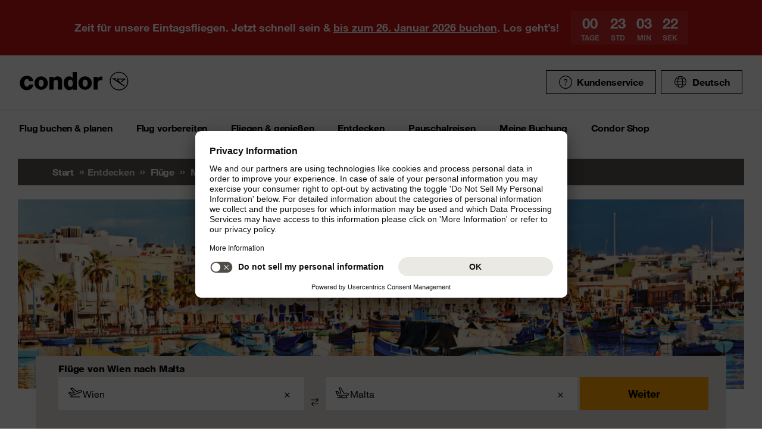

--- FILE ---
content_type: text/html;charset=utf-8
request_url: https://www.condor.com/de/fluege/malta/malta/von-wien/
body_size: 14975
content:
<!DOCTYPE html PUBLIC "-//W3C//DTD XHTML 1.0 Transitional//EN" "http://www.w3.org/TR/xhtml1/DTD/xhtml1-transitional.dtd"> <html xml:lang="de-DE" lang="de-DE" class="condor"> <head><script>var feReleasePath="r1768299568";</script> <script type="text/javascript"> var condorContextPath="/de/"; var condorContext="de"; </script> <link rel="preconnect" href="https://app.usercentrics.eu"> <link rel="preconnect" href="https://api.usercentrics.eu"> <link rel="preconnect" href="https://privacy-proxy.usercentrics.eu"> <link rel="preload" href="https://app.usercentrics.eu/browser-ui/latest/loader.js" as="script"> <link rel="preload" href="https://privacy-proxy.usercentrics.eu/latest/uc-block.bundle.js" as="script"> <script id="usercentrics-cmp" src="https://app.usercentrics.eu/browser-ui/latest/loader.js" data-ruleset-id="U26WkoaAb4xiaN" data-language="de" async> </script> <script type="application/javascript" src="https://privacy-proxy.usercentrics.eu/latest/uc-block.bundle.js"> </script> <meta http-equiv="Content-Type" content="text/html; charset=utf-8"/> <meta name="generator" content="TYPO3 CMS"/> <meta name="viewport" content="width=device-width, initial-scale=1, maximum-scale=1"/> <meta name="cdcapikey" content="4_KlKTMxbRoyQsBxAHdOrgjw"/> <link rel="stylesheet" href="/de/frontend/dist/css/main.css?1768298124" media="all" type="text/css"/> <noscript><link rel="stylesheet" href="/de/frontend/dist/css/icons/icons.global.fallback.css?1768298124" media="all" type="text/css"/></noscript> <noscript><link rel="stylesheet" href="/de/frontend/dist/css/icons/icons.content.fallback.css?1768298124" media="all" type="text/css"/></noscript> <script src="/de/frontend/dist/js/head.js?1768298124" type="text/javascript"></script> <script src="https://mycondorbau.retention.web.condorcloud.net/loading-script/loading-script.js?language=de" type="module" async="async"></script> <meta name="theme-color" content="#ffffff"> <link rel="icon" sizes="32x32" href="/de/frontend/dist/img/favicon/favicon.ico"/> <link rel="icon" type="image/svg+xml" sizes="any" href="/de/frontend/dist/img/favicon/favicon.svg"/> <link rel="apple-touch-icon" href="/de/frontend/dist/img/favicon/apple-touch-icon.png"/> <link rel="manifest" href="/de/frontend/dist/img/favicon/site.webmanifest"> <link rel="mask-icon" href="/de/frontend/dist/img/favicon/safari-pinned-tab.svg" color="#ffa200"/> <meta name="smartbanner:icon-apple" content="https://is1-ssl.mzstatic.com/image/thumb/Purple211/v4/6c/25/e0/6c25e0d4-02bb-595c-c5e2-5509982322b4/AppIcon_condor-0-1x_U007emarketing-0-10-0-85-220-0.png/460x0w.webp"><meta name="smartbanner:icon-google" content="https://play-lh.googleusercontent.com/DQYFbpJz5CeXDz5xASABxVEPg9CiJ1kpzlGaeisvDkuZzm9RvMPze4o0cVGP0WFOS1s=w480-h960-rw"> <meta name="smartbanner:title" content="Condor App"> <meta name="smartbanner:author" content="Flugsuche & Check-in"> <meta name="smartbanner:price" content="kostenlos "> <meta name="smartbanner:price-suffix-apple" content="Download im AppStore"> <meta name="smartbanner:price-suffix-google" content="Download im Google Play Store"> <meta name="smartbanner:button" content="öffnen"> <meta name="smartbanner:button-url-apple" content="https://apps.apple.com/de/app/condor/id689238673"> <meta name="smartbanner:button-url-google" content="https://play.google.com/store/apps/details?id=com.condor.buchung&hl=de"> <meta name="smartbanner:enabled-platforms" content="android,ios"> <meta name="smartbanner:close-label" content="Close"> <link href="/de/frontend/dist/js/externalScripts/smartbanner/smartbanner.min.css" rel="stylesheet"/> <script src="/de/frontend/dist/js/externalScripts/smartbanner/smartbanner.min.js" type="text/javascript"></script><meta name="sId" content="ibe3"/> <title>Günstige Flüge von Wien nach Malta buchen | Condor</title> <meta name="description" content="Wir fliegen Sie bequem von Wien nach Malta. Jetzt bei Condor Wien - Malta Flüge buchen und günstige Angebote sichern!"/> <link rel="canonical" href="https://www.condor.com/de/fluege/malta/malta/von-wien/"/> <meta name="robots" content="index,follow"> <meta property="origins" content="VIE"/> <meta property="destinations" content="MLA"/> <meta name="seo-generated" content="2026-01-26-00:31"/> <meta property="og:url" content="https://www.condor.com/de/fluege/malta/malta/von-wien/"/> <meta property="og:title" content="Günstige Flüge von Wien nach Malta buchen | Condor"/> <meta property="og:type" content="article"/> <meta property="og:image" content=""/> <meta property="og:description" content="Wir fliegen Sie bequem von Wien nach Malta. Jetzt bei Condor Wien - Malta Flüge buchen und günstige Angebote sichern!"/> <meta property="twitter:description" content="Wir fliegen Sie bequem von Wien nach Malta. Jetzt bei Condor Wien - Malta Flüge buchen und günstige Angebote sichern!"/> <link rel="alternate" hreflang="de" href="https://www.condor.com/de/fluege/malta/malta/von-wien/" />
<link rel="alternate" hreflang="de-CH" href="https://www.condor.com/ch/fluege/malta/malta/von-wien/" />
 <script>
var CATTParams = {
LOB : "Flights",
HolidayType : "Flights",
PageID : "VIE-MLA",
Language : "de",
FlightType:"",
DepartureAirport:"",
DestinationAirport:"",
NonFeederDepartureAirport:"",
NonFeederDestinationAirport:"",
DeptDate:"",
DeptTime:"",
ArrivalDate:"",
ArrTime:"",
ReturnDepartureAirport:"",
ReturnDestinationAirport:"",
NonFeederReturnDepartureAirport:"",
NonFeederReturnDestinationAirport:"",
ReturnDate:"",
ReturnDeptTime:"",
ReturnArrivalDate:"",
ReturnArrTime:"",
Duration:"",
SearchResultsOutboundType:"",
SearchResultsInboundType:"",
Haul:"",
Carrier:"",
FlightNo:"",
Compartment:"",
Tariff:"",
TourOperator:"",
BookingRef:"",
PaxAdult:"",
PaxChild:"",
PaxInfant:"",
PaxTotal:"",
DiscountDetails:"",
FeeValueInCurrency:"0.00",
DiscountValueInCurrency:"0.00",
BookingValueInCurrency:"0.00",
Currency:"",
BookingValue:"0.00",
DiscountValue:"0.00",
PaymentOption:"",
CardType:"",
LeadPAXPostCode:"",
AccountId:"",
AppServer:"",
SessID:"",
ErrorCode:"",
BookingItems:[],
DiscountCodes:[]};
</script> <script>

var dataLayer = [
    {
        "lpo": {
            HolidayType: "Flights",
            LOB: "Flights",
            PageID: "VIE(AT)-MLA(MT)"
        }
    }
];
</script> <script type="application/ld+json">
    {
  "@context": "https://schema.org",
  "@type": "FAQPage",
  "mainEntity": []
}
</script> <meta name="user" content="224"/> <meta name="task" content="34925"/> <meta name="pageUid" content="496"/> <meta name="generated" content="2026-01-13 11:52:44"/> <meta name="pagegenerator" content="12.4 stable production"/> 
                              <script>!function(e){var n="https://s.go-mpulse.net/boomerang/";if("False"=="True")e.BOOMR_config=e.BOOMR_config||{},e.BOOMR_config.PageParams=e.BOOMR_config.PageParams||{},e.BOOMR_config.PageParams.pci=!0,n="https://s2.go-mpulse.net/boomerang/";if(window.BOOMR_API_key="EK6N2-Z5JHP-J4E3F-Z8JYU-UW8J5",function(){function e(){if(!r){var e=document.createElement("script");e.id="boomr-scr-as",e.src=window.BOOMR.url,e.async=!0,o.appendChild(e),r=!0}}function t(e){r=!0;var n,t,a,i,d=document,O=window;if(window.BOOMR.snippetMethod=e?"if":"i",t=function(e,n){var t=d.createElement("script");t.id=n||"boomr-if-as",t.src=window.BOOMR.url,BOOMR_lstart=(new Date).getTime(),e=e||d.body,e.appendChild(t)},!window.addEventListener&&window.attachEvent&&navigator.userAgent.match(/MSIE [67]\./))return window.BOOMR.snippetMethod="s",void t(o,"boomr-async");a=document.createElement("IFRAME"),a.src="about:blank",a.title="",a.role="presentation",a.loading="eager",i=(a.frameElement||a).style,i.width=0,i.height=0,i.border=0,i.display="none",o.appendChild(a);try{O=a.contentWindow,d=O.document.open()}catch(_){n=document.domain,a.src="javascript:var d=document.open();d.domain='"+n+"';void 0;",O=a.contentWindow,d=O.document.open()}if(n)d._boomrl=function(){this.domain=n,t()},d.write("<bo"+"dy onload='document._boomrl();'>");else if(O._boomrl=function(){t()},O.addEventListener)O.addEventListener("load",O._boomrl,!1);else if(O.attachEvent)O.attachEvent("onload",O._boomrl);d.close()}function a(e){window.BOOMR_onload=e&&e.timeStamp||(new Date).getTime()}if(!window.BOOMR||!window.BOOMR.version&&!window.BOOMR.snippetExecuted){window.BOOMR=window.BOOMR||{},window.BOOMR.snippetStart=(new Date).getTime(),window.BOOMR.snippetExecuted=!0,window.BOOMR.snippetVersion=14,window.BOOMR.url=n+"EK6N2-Z5JHP-J4E3F-Z8JYU-UW8J5";var i=document.currentScript||document.getElementsByTagName("script")[0],o=i.parentNode,r=!1,d=document.createElement("link");if(d.relList&&"function"==typeof d.relList.supports&&d.relList.supports("preload")&&"as"in d)window.BOOMR.snippetMethod="p",d.href=window.BOOMR.url,d.rel="preload",d.as="script",d.addEventListener("load",e),d.addEventListener("error",function(){t(!0)}),setTimeout(function(){if(!r)t(!0)},3e3),BOOMR_lstart=(new Date).getTime(),o.appendChild(d);else t(!1);if(window.addEventListener)window.addEventListener("load",a,!1);else if(window.attachEvent)window.attachEvent("onload",a)}}(),"".length>0)if(e&&"performance"in e&&e.performance&&"function"==typeof e.performance.setResourceTimingBufferSize)e.performance.setResourceTimingBufferSize();!function(){if(BOOMR=e.BOOMR||{},BOOMR.plugins=BOOMR.plugins||{},!BOOMR.plugins.AK){var n=""=="true"?1:0,t="",a="clnrqyixfuxms2lwvwva-f-6321c60b3-clientnsv4-s.akamaihd.net",i="false"=="true"?2:1,o={"ak.v":"39","ak.cp":"1207917","ak.ai":parseInt("716674",10),"ak.ol":"0","ak.cr":8,"ak.ipv":4,"ak.proto":"h2","ak.rid":"610ac3a1","ak.r":47370,"ak.a2":n,"ak.m":"b","ak.n":"essl","ak.bpcip":"18.219.24.0","ak.cport":50998,"ak.gh":"23.208.24.73","ak.quicv":"","ak.tlsv":"tls1.3","ak.0rtt":"","ak.0rtt.ed":"","ak.csrc":"-","ak.acc":"","ak.t":"1769385386","ak.ak":"hOBiQwZUYzCg5VSAfCLimQ==pkNuSsbmEjxSJJU9Timj3yyJb9lUIyO5FxqHSWyFFObPfEiRhTdGbtemMXrlhnx1M+MPhNhdnxtADdvhZzXVeySCJI1Xv6Kt180kak+UEC5/d6w3IysyMZlh4LqNjKkHAV6P1pae+9x2JBbJwbJIGFd+TUeY3xDfVXE8t6n4f0xf5smRn4lLiLbH9yxLLj6qMlWlW4PcLqsjqX/FkvhnifKWDcI87L2oKDynbbE2XyOmlPiAi8tRx/Pu+sbyOVr08rF1l69Ds7YWvNI7pK+eRT+7GH0YfqRg9dJhVW8MiA5XKKEa2GXFuooCFLwlQedvaw5hTYF5oF/cWEO3fVX24WC0oaST0u0yKw05mMwLWk4djvX+YwyHQk3Y8Dd5pJrewPxDQwZhhRarR0H33Pt2SXVG6tbr/AoAzWkW5ILlz34=","ak.pv":"37","ak.dpoabenc":"","ak.tf":i};if(""!==t)o["ak.ruds"]=t;var r={i:!1,av:function(n){var t="http.initiator";if(n&&(!n[t]||"spa_hard"===n[t]))o["ak.feo"]=void 0!==e.aFeoApplied?1:0,BOOMR.addVar(o)},rv:function(){var e=["ak.bpcip","ak.cport","ak.cr","ak.csrc","ak.gh","ak.ipv","ak.m","ak.n","ak.ol","ak.proto","ak.quicv","ak.tlsv","ak.0rtt","ak.0rtt.ed","ak.r","ak.acc","ak.t","ak.tf"];BOOMR.removeVar(e)}};BOOMR.plugins.AK={akVars:o,akDNSPreFetchDomain:a,init:function(){if(!r.i){var e=BOOMR.subscribe;e("before_beacon",r.av,null,null),e("onbeacon",r.rv,null,null),r.i=!0}return this},is_complete:function(){return!0}}}}()}(window);</script></head> <body> <script> window.dataLayer = window.dataLayer || [];dataLayer.push({event:"rl_page_view", page:{name:"\/seo\/overview-de", content_type:"", id:496, market:"", language:"de", application:"cfi"}});</script><script>(function(w,d,s,l,i){w[l]=w[l]||[];w[l].push({'gtm.start': new Date().getTime(),event:'gtm.js'});var f=d.getElementsByTagName(s)[0], j=d.createElement(s),dl=l!='dataLayer'?'&l='+l:'';j.async=true;j.src= 'https://ok3.condor.com/gtm.js?id='+i+dl;f.parentNode.insertBefore(j,f); })(window,document,'script','dataLayer','GTM-PS2VS9');</script> <div class="site"> <header class="site_header"> <div class="site_header__wrapper"> <div class="site_header_logo" itemscope="itemscope" itemtype="http://schema.org/Organization"> <a itemprop="url" href="/de/" class="condor-logo" title="To homepage">Condor</a> <span class="condor-claim">Leidenschaft ist unser Kompass</span> </div> <a href="#mood" class="skip" style="float: left;"> Skip content </a> <div class="site_header_meta"> <div class="site_header_meta_support site_header_meta_country"> <a href="/de/hilfe-kontakt/hilfe.jsp" class="flyout-form_trigger btn-text btn-icon-secondary"> <span class="icon icon-customerService"></span> Kundenservice </a> </div> <div class="site_header_meta_country"> <div class="flyout-form" aria-haspopup="true" aria-expanded="false"> <button class="flyout-form_trigger btn-text" type="button" aria-haspopup="true"><span class="icon-globe"></span>Deutsch</button> <form action="/" method="get"> <div class="flyout-form_overlay"> <div class="input-select-secondary"> <label id="lang-select">Sprache</label> <select name="url" aria-labelledby="lang-select"> <option lang="de" xml:lang="de" value="https://www.condor.com/de/fluege/" selected="selected">Deutsch</option> <option lang="de-CH" xml:lang="de-CH" value="/ch/fluege/malta/malta/von-wien/">Deutsch (CH)</option> <option lang="en" xml:lang="en" value="/eu/">English (Europe)</option> <option lang="en-US" xml:lang="en-US" value="/us/">English (USA/CAN)</option> <option lang="es" xml:lang="es" value="/es/">Español</option> <option lang="it" xml:lang="it" value="/it/">Italiano</option> <option lang="fr" xml:lang="fr" value="/fr/">Français</option> <option lang="pl" xml:lang="pl" value="/pl/">Polski</option> <option lang="pt" xml:lang="pt" value="/pt/">Português</option> <option lang="nl" xml:lang="nl" value="/nl/">Nederlands</option> <option lang="da" xml:lang="da" value="/dk/">Dansk</option> <option lang="cs" xml:lang="cs" value="/cz/">Čeština</option> </select> </div> <div class="input-checkbox"> <input type="checkbox" value="1" id="remember-my-settings" name="rmbrme" tabindex="-1"/> <label for="remember-my-settings" tabindex="0">Einstellung merken</label> </div> <button type="submit" class="btn-primary right">Ok</button> </div> </form> </div> </div> <div class="my-condor-react-wrapper" data-entry="my-condor-auth"></div> </div> </div> <div class="site_header_nav"> <nav class="nav-main" aria-label="Main Navigation"> <button class="nav-main_menu btn-icon-text" aria-hidden="true"> <span class="btn-icon-text_icon"> <span class="btn-icon-text_default icon-menu-coral"></span> <span class="btn-icon-text_hover icon-menu-sun"></span> </span> <span class="btn-icon-text-large">Menu</span> </button> <button class="nav-main_close btn-icon-primary btn-circle" aria-hidden="true"><span class="icon-close-s-white"></span></button> <button class="btn-icon-text nav-main-active-sub_back-link" aria-hidden="true"> <span class="btn-icon-text_icon"> <span class="btn-icon-text_default icon-arrow-left-s-coral"></span> <span class="btn-icon-text_hover icon-arrow-left-s-sun"></span> </span> zurück </button> <ul class="nav-main_pages" role="tablist"><li><a href="" class="nav-main_link-first" aria-haspopup="true" aria-expanded="false"><strong>Flug buchen &amp; planen</strong></a><div class="nav-main_flyout" aria-hidden="true"><button class="nav-main-flyout_close" aria-hidden="true"><span class="icon-close-s-black"></span></button><div class="nav-main_subpages"><ul class="grid"><li class="grid_col"><a href="" class="nav-main_link-second"><strong><span class="nav-main_link-second-breadcrumb"> Flug buchen & planen</span> Flug</strong></a><ul class="nav-third-level_flyout"><li><a href="/tca/de/angebote/guenstige-fluege-finden?origins=&amp;originRegions=&amp;destinations=&amp;destinationRegions=&amp;class=allClasses&amp;currency=EUR#cheapFlightSearch" class="nav-main_link-third" title="Günstige Flüge finden"><strong>Günstige Flüge finden</strong></a></li><li><a href="/tca/de/flight/search" class="nav-main_link-third" title="Flugsuche"><strong>Flugsuche</strong></a></li><li><a href="/de/flug-buchen-planen/flug/flugplan.jsp" class="nav-main_link-third" title="Flugplan"><strong>Flugplan</strong></a></li><li><a href="/tca/de/groupbooking/groupBookingSearch" class="nav-main_link-third" title="Gruppenbuchung"><strong>Gruppenbuchung</strong></a></li><li><a href="/de/flug-buchen-planen/flug/flug-umbuchen.jsp" class="nav-main_link-third" title="Flug umbuchen"><strong>Flug umbuchen</strong></a></li><li><a href="/de/flug-buchen-planen/flug/flex-tarif.jsp" class="nav-main_link-third" title="Flex Tarif"><strong>Flex Tarif</strong></a></li><li><a href="/de/flug-buchen-planen/angebote/guthaben-gutschein-pruefen.jsp" class="nav-main_link-third" title="Gutschein prüfen"><strong>Gutschein prüfen</strong></a></li></ul></li><li class="grid_col"><a href="" class="nav-main_link-second"><strong><span class="nav-main_link-second-breadcrumb"> Flug buchen & planen</span> Extras</strong></a><ul class="nav-third-level_flyout"><li><a href="/de/fliegen-geniessen/an-bord-service/sitzplatzreservierung.jsp" class="nav-main_link-third" title="Sitzplatzreservierung"><strong>Sitzplatzreservierung</strong></a></li><li><a href="/de/flug-vorbereiten/gepaeck-tiere/zusatzgepaeck.jsp" class="nav-main_link-third" title="Zusatzgepäck"><strong>Zusatzgepäck</strong></a></li><li><a href="/de/flug-buchen-planen/extras/upgrade-optionen.jsp" class="nav-main_link-third" title="Upgrade"><strong>Upgrade</strong></a></li><li><a href="/de/flug-buchen-planen/flug-angebote-flug-deals/condor-card.jsp" class="nav-main_link-third" title="Condor Cards"><strong>Condor Cards</strong></a></li><li><a href="https://de.condorvacations.condor.com/?MDPCID=CondorVacations-de-DE.DPS.Condor.menunavigation-HP.hotel" target="_blank" class="nav-main_link-third" rel="noreferrer" title="Hotels"><strong>Hotels</strong></a></li><li><a href="/de/flug-vorbereiten/am-flughafen/railfly.jsp" class="nav-main_link-third" title="Rail&amp;Fly"><strong>Rail&amp;Fly</strong></a></li><li><a href="/de/flug-buchen-planen/extras/mietwagen.jsp" class="nav-main_link-third" title="Mietwagen"><strong>Mietwagen</strong></a></li><li><a href="/de/flug-buchen-planen/extras/hansemerkur-reiseversicherung.jsp" class="nav-main_link-third" title="Reiseversicherung"><strong>Reiseversicherung</strong></a></li><li><a href="/de/flug-buchen-planen/extras/klimabeitrag.jsp" class="nav-main_link-third" title="Klimabeitrag"><strong>Klimabeitrag</strong></a></li><li><a href="/de/flug-buchen-planen/extras/aufrunden-fuer-die-zukunft.jsp" class="nav-main_link-third" title="Aufrunden für die Zukunft"><strong>Aufrunden für die Zukunft</strong></a></li><li><a href="/de/flug-buchen-planen/extras/ueberblick.jsp" class="nav-main_link-third" title="Extras im Überblick"><strong>Extras im Überblick</strong></a></li></ul></li><li class="grid_col"><a href="" class="nav-main_link-second"><strong><span class="nav-main_link-second-breadcrumb"> Flug buchen & planen</span> Angebote</strong></a><ul class="nav-third-level_flyout"><li><a href="/de/flug-buchen-planen/angebote/last-minute-fluege.jsp" class="nav-main_link-third" title="Last Minute Flüge"><strong>Last Minute Flüge</strong></a></li><li><a href="/de/flug-buchen-planen/angebote/super-last-minute-fluege.jsp" class="nav-main_link-third" title="Super Last Minute Flüge"><strong>Super Last Minute Flüge</strong></a></li><li><a href="/de/flug-buchen-planen/angebote/fruehbucher.jsp" class="nav-main_link-third" title="Frühbucher"><strong>Frühbucher</strong></a></li><li><a href="/de/flug-buchen-planen/flug-angebote-flug-deals/inlandsfluege-deutschland.jsp" class="nav-main_link-third" title="Inlandsflüge Deutschland"><strong>Inlandsflüge Deutschland</strong></a></li><li><a href="/de/flug-buchen-planen/flug-angebote-flug-deals/eintagsfliegen.jsp" class="nav-main_link-third" title="Eintagsfliegen"><strong>Eintagsfliegen</strong></a></li><li><a href="/de/flug-buchen-planen/flug-angebote-flug-deals.jsp" class="nav-main_link-third" title="Alle Flugangebote"><strong>Alle Flugangebote</strong></a></li></ul></li></ul></div></div></li><li><a href="" class="nav-main_link-first" aria-haspopup="true" aria-expanded="false"><strong>Flug vorbereiten</strong></a><div class="nav-main_flyout" aria-hidden="true"><button class="nav-main-flyout_close" aria-hidden="true"><span class="icon-close-s-black"></span></button><div class="nav-main_subpages"><ul class="grid"><li class="grid_col"><a href="" class="nav-main_link-second"><strong><span class="nav-main_link-second-breadcrumb"> Flug vorbereiten</span> Gepäck & Tiere</strong></a><ul class="nav-third-level_flyout"><li><a href="/de/flug-vorbereiten/gepaeck-tiere/gepaeck.jsp" class="nav-main_link-third" title="Gepäck"><strong>Gepäck</strong></a></li><li><a href="/de/flug-vorbereiten/gepaeck-tiere/tierbefoerderung.jsp" class="nav-main_link-third" title="Tierbeförderung"><strong>Tierbeförderung</strong></a></li><li><a href="/de/flug-vorbereiten/gepaeck-tiere/sportgepaeck.jsp" class="nav-main_link-third" title="Sportgepäck"><strong>Sportgepäck</strong></a></li><li><a href="/de/flug-vorbereiten/gepaeck-tiere/gefaehrliche-gueter.jsp" class="nav-main_link-third" title="Gefährliche Güter"><strong>Gefährliche Güter</strong></a></li><li><a href="/de/flug-vorbereiten/gepaeck-tiere/sondergepaeck.jsp" class="nav-main_link-third" title="Sondergepäck"><strong>Sondergepäck</strong></a></li><li><a href="/de/flug-vorbereiten/gepaeck-tiere/bestimmungen-fuer-fluege-mit-anderen-fluggesellschaften.jsp" class="nav-main_link-third" title="Bestimmungen für Zu- &amp; Abbringerflüge"><strong>Bestimmungen für Zu- &amp; Abbringerflüge</strong></a></li></ul></li><li class="grid_col"><a href="" class="nav-main_link-second"><strong><span class="nav-main_link-second-breadcrumb"> Flug vorbereiten</span> Am Flughafen</strong></a><ul class="nav-third-level_flyout"><li><a href="/tca/de/fot" class="nav-main_link-third" title="Ankunft &amp; Abflug"><strong>Ankunft &amp; Abflug</strong></a></li><li><a href="/de/flug-buchen-planen/extras/flughafen-lounges.jsp" class="nav-main_link-third" title="Flughafen Lounges"><strong>Flughafen Lounges</strong></a></li><li><a href="/de/flug-vorbereiten/am-flughafen/flughafeninformation.jsp" class="nav-main_link-third" title="Flughafeninformation"><strong>Flughafeninformation</strong></a></li><li><a href="/de/flug-buchen-planen/extras/parken-am-flughafen.jsp" class="nav-main_link-third" title="Parken am Flughafen"><strong>Parken am Flughafen</strong></a></li><li><a href="/de/flug-buchen-planen/extras/flughafenhotels.jsp" class="nav-main_link-third" title="Flughafenhotels"><strong>Flughafenhotels</strong></a></li></ul></li><li class="grid_col"><a href="" class="nav-main_link-second"><strong><span class="nav-main_link-second-breadcrumb"> Flug vorbereiten</span> Check-in</strong></a><ul class="nav-third-level_flyout"><li><a href="/de/flug-vorbereiten/check-in/online-check-in.jsp" class="nav-main_link-third" title="Online Check-in"><strong>Online Check-in</strong></a></li><li><a href="/de/flug-vorbereiten/check-in/vorabend-check-in.jsp" class="nav-main_link-third" title="Vorabend Check-in"><strong>Vorabend Check-in</strong></a></li><li><a href="/de/flug-vorbereiten/check-in/check-in-am-flughafen.jsp" class="nav-main_link-third" title="Check-in am Flughafen"><strong>Check-in am Flughafen</strong></a></li></ul></li><li class="grid_col"><a href="" class="nav-main_link-second"><strong><span class="nav-main_link-second-breadcrumb"> Flug vorbereiten</span> Reiseinformationen</strong></a><ul class="nav-third-level_flyout"><li><a href="/de/flug-vorbereiten/reiseinformationen/aktuelle-meldungen.jsp" class="nav-main_link-third" title="Aktuelle Meldungen"><strong>Aktuelle Meldungen</strong></a></li><li><a href="/de/flug-vorbereiten/reiseinformationen/usa-kanada.jsp" class="nav-main_link-third" title="USA &amp; Kanada"><strong>USA &amp; Kanada</strong></a></li><li><a href="/de/flug-vorbereiten/reiseinformationen/api-datenformular.jsp" class="nav-main_link-third" title="API Datenformular"><strong>API Datenformular</strong></a></li><li><a href="/de/flug-buchen-planen/extras/sherpa-evisa.jsp" class="nav-main_link-third" title="eVisum beantragen"><strong>eVisum beantragen</strong></a></li></ul></li></ul></div></div></li><li><a href="" class="nav-main_link-first" aria-haspopup="true" aria-expanded="false"><strong>Fliegen &amp; genießen</strong></a><div class="nav-main_flyout" aria-hidden="true"><button class="nav-main-flyout_close" aria-hidden="true"><span class="icon-close-s-black"></span></button><div class="nav-main_subpages"><ul class="grid"><li class="grid_col"><a href="" class="nav-main_link-second"><strong><span class="nav-main_link-second-breadcrumb"> Fliegen & genießen</span> Klassen & Tarife</strong></a><ul class="nav-third-level_flyout"><li><a href="/de/fliegen-geniessen/klassen-und-tarife/business.jsp" class="nav-main_link-third" title="Business Class"><strong>Business Class</strong></a></li><li><a href="/de/fliegen-geniessen/klassen-und-tarife/premium-economy.jsp" class="nav-main_link-third" title="Premium Economy Class"><strong>Premium Economy Class</strong></a></li><li><a href="/de/fliegen-geniessen/klassen-und-tarife/economy.jsp" class="nav-main_link-third" title="Economy Class"><strong>Economy Class</strong></a></li><li><a href="/de/fliegen-geniessen/klassen-und-tarife/green-fare.jsp" class="nav-main_link-third" title="Green Fare"><strong>Green Fare</strong></a></li></ul></li><li class="grid_col"><a href="" class="nav-main_link-second"><strong><span class="nav-main_link-second-breadcrumb"> Fliegen & genießen</span> An Bord Service</strong></a><ul class="nav-third-level_flyout"><li><a href="/de/fliegen-geniessen/an-bord-service/essen-getraenke.jsp" class="nav-main_link-third" title="Essen &amp; Getränke"><strong>Essen &amp; Getränke</strong></a></li><li><a href="/de/fliegen-geniessen/an-bord-service/condor-shopping.jsp" class="nav-main_link-third" title="Condor Shopping"><strong>Condor Shopping</strong></a></li><li><a href="/de/fliegen-geniessen/an-bord-service/entertainment.jsp" class="nav-main_link-third" title="Entertainment an Bord"><strong>Entertainment an Bord</strong></a></li></ul></li><li class="grid_col"><a href="" class="nav-main_link-second"><strong><span class="nav-main_link-second-breadcrumb"> Fliegen & genießen</span> Besondere Betreuung</strong></a><ul class="nav-third-level_flyout"><li><a href="/de/fliegen-geniessen/besondere-betreuung/passagiere-mit-besonderen-beduerfnissen.jsp" class="nav-main_link-third" title="Barrierefrei Reisen"><strong>Barrierefrei Reisen</strong></a></li><li><a href="/de/fliegen-geniessen/besondere-betreuung/passagiere-mit-besonderen-beduerfnissen/schwangerschaft-und-krankheiten.jsp" class="nav-main_link-third" title="Fliegen in der Schwangerschaft"><strong>Fliegen in der Schwangerschaft</strong></a></li><li><a href="/de/fliegen-geniessen/besondere-betreuung/fliegen-mit-kleinkindern.jsp" class="nav-main_link-third" title="Fliegen mit Kindern"><strong>Fliegen mit Kindern</strong></a></li><li><a href="/de/fliegen-geniessen/besondere-betreuung/gesundes-fliegen.jsp" class="nav-main_link-third" title="Gesundes Fliegen"><strong>Gesundes Fliegen</strong></a></li></ul></li><li class="grid_col"><a href="" class="nav-main_link-second"><strong><span class="nav-main_link-second-breadcrumb"> Fliegen & genießen</span> Condor & Partner</strong></a><ul class="nav-third-level_flyout"><li><a href="/de/fliegen-geniessen/condor-partner/vielfliegerprogramme.jsp" class="nav-main_link-third" title="Vielfliegerprogramme"><strong>Vielfliegerprogramme</strong></a></li><li><a href="/de/fliegen-geniessen/condor-partner/unsere-flotte.jsp" class="nav-main_link-third" title="Unsere Flotte"><strong>Unsere Flotte</strong></a></li><li><a href="/de/fliegen-geniessen/condor-partner/unsere-partner-airlines.jsp" class="nav-main_link-third" title="Unsere Partner Airlines"><strong>Unsere Partner Airlines</strong></a></li><li><a href="/de/fliegen-geniessen/condor-partner/unser-neuer-look.jsp" class="nav-main_link-third" title="The Stripe Vibe"><strong>The Stripe Vibe</strong></a></li></ul></li></ul></div></div></li><li><a href="" class="nav-main_link-first nav-main_link-first-active" aria-haspopup="true" aria-expanded="false"><strong>Entdecken</strong></a><div class="nav-main_flyout nav-main_flyout-teaser"> <button class="nav-main-flyout_close" aria-hidden="true"> <span class="icon-close-s-black"></span> </button> <div class="nav-main_subpages"> <ul class="grid"><li class="grid_col"><a href="" class="nav-main_link-second"><strong><span class="nav-main_link-second-breadcrumb"> Entdecken</span> Urlaub in der Sonne</strong></a><ul class="nav-third-level_flyout"><li><a href="/de/fluege/spanien/mallorca/" class="nav-main_link-third" title="Mallorca"><strong>Mallorca</strong></a></li><li><a href="/de/fluege/kanaren/" class="nav-main_link-third" title="Kanaren"><strong>Kanaren</strong></a></li><li><a href="/de/fluege/suedafrika/" class="nav-main_link-third" title="Südafrika"><strong>Südafrika</strong></a></li><li><a href="/de/fluege/mexiko/los-cabos-cabo-san-lucas/" class="nav-main_link-third" title="Los Cabos, Mexiko"><strong>Los Cabos, Mexiko</strong></a></li><li><a href="/de/fluege/karibik/" class="nav-main_link-third" title="Karibik"><strong>Karibik</strong></a></li><li><a href="/de/fluege/thailand/" class="nav-main_link-third" title="Thailand"><strong>Thailand</strong></a></li><li><a href="/de/fluege/inseln-im-indischen-ozean/" class="nav-main_link-third" title="Indischer Ozean"><strong>Indischer Ozean</strong></a></li><li><a href="/de/fluege/tansania/sansibar/" class="nav-main_link-third" title="Sansibar"><strong>Sansibar</strong></a></li><li><a href="/de/fluege/portugal/madeira/" class="nav-main_link-third" title="Madeira"><strong>Madeira</strong></a></li><li><a href="/de/fluege/aegypten/hurghada/" class="nav-main_link-third" title="Hurghada, Ägypten"><strong>Hurghada, Ägypten</strong></a></li><li><a href="/de/fluege/marokko/agadir/" class="nav-main_link-third" title="Agadir, Marokko"><strong>Agadir, Marokko</strong></a></li><li><a href="/de/fluege/vereinigte-arabische-emirate/abu-dhabi/" class="nav-main_link-third" title="Abu Dhabi"><strong>Abu Dhabi</strong></a></li><li><a href="/de/fluege/vereinigte-arabische-emirate/dubai/" class="nav-main_link-third" title="Dubai"><strong>Dubai</strong></a></li></ul></li><li class="grid_col"><a href="" class="nav-main_link-second"><strong><span class="nav-main_link-second-breadcrumb"> Entdecken</span> Städtetrips</strong></a><ul class="nav-third-level_flyout"><li><a href="/de/fluege/usa/new-york/" class="nav-main_link-third" title="New York (JFK)"><strong>New York (JFK)</strong></a></li><li><a href="/de/fluege/kanada/toronto/" class="nav-main_link-third" title="Toronto"><strong>Toronto</strong></a></li><li><a href="/de/fluege/kanada/vancouver/" class="nav-main_link-third" title="Vancouver"><strong>Vancouver</strong></a></li><li><a href="/de/fluege/usa/san-francisco/" class="nav-main_link-third" title="San Francisco"><strong>San Francisco</strong></a></li><li><a href="/de/fluege/usa/los-angeles/" class="nav-main_link-third" title="Los Angeles"><strong>Los Angeles</strong></a></li><li><a href="/de/fluege/usa/seattle/" class="nav-main_link-third" title="Seattle"><strong>Seattle</strong></a></li><li><a href="/de/fluege/usa/boston/" class="nav-main_link-third" title="Boston"><strong>Boston</strong></a></li><li><a href="/de/fluege/grossbritannien/london-gatwick/" class="nav-main_link-third" title="London (LGW)"><strong>London (LGW)</strong></a></li><li><a href="/de/fluege/spanien/barcelona/" class="nav-main_link-third" title="Barcelona"><strong>Barcelona</strong></a></li><li><a href="/de/fluege/frankreich/paris-charles-de-gaulle/" class="nav-main_link-third" title="Paris"><strong>Paris</strong></a></li><li><a href="/de/fluege/italien/rom-fiumicino/" class="nav-main_link-third" title="Rom"><strong>Rom</strong></a></li><li><a href="/de/fluege/italien/venedig/" class="nav-main_link-third" title="Venedig"><strong>Venedig</strong></a></li><li><a href="/de/fluege/tschechische-republik/prag/" class="nav-main_link-third" title="Prag"><strong>Prag</strong></a></li><li><a href="/de/fluege/oesterreich/wien/" class="nav-main_link-third" title="Wien"><strong>Wien</strong></a></li><li><a href="/de/fluege/ungarn/budapest/" class="nav-main_link-third" title="Budapest"><strong>Budapest</strong></a></li></ul></li><li class="grid_col"><a href="" class="nav-main_link-second"><strong><span class="nav-main_link-second-breadcrumb"> Entdecken</span> Specials</strong></a><ul class="nav-third-level_flyout"><li><a href="/de/entdecken/specials/fussball-weltmeisterschaft-2026.jsp" class="nav-main_link-third" title="Flüge zur Fußball WM 2026"><strong>Flüge zur Fußball WM 2026</strong></a></li><li><a href="/de/entdecken/specials/condor-eintracht-frankfurt.jsp" class="nav-main_link-third" title="Condor x Eintracht Frankfurt"><strong>Condor x Eintracht Frankfurt</strong></a></li><li><a href="/de/entdecken/specials/indischer-ozean-mauritius.jsp" class="nav-main_link-third" title="Malediven, Mauritius &amp; Seychellen"><strong>Malediven, Mauritius &amp; Seychellen</strong></a></li><li><a href="/de/entdecken/wo-ist-es-warm-im.jsp" class="nav-main_link-third" title="Wo ist es warm"><strong>Wo ist es warm</strong></a></li><li><a href="/de/entdecken/specials/neue-condor-reiseziele.jsp" class="nav-main_link-third" title="Neue Condor Flugziele"><strong>Neue Condor Flugziele</strong></a></li><li><a href="/de/entdecken/specials/staedtereisen.jsp" class="nav-main_link-third" title="Städtereisen"><strong>Städtereisen</strong></a></li><li><a href="/de/entdecken/specials/usa-ziele.jsp" class="nav-main_link-third" title="USA Ziele"><strong>USA Ziele</strong></a></li><li><a href="/de/entdecken/specials/ziele-in-kanada.jsp" class="nav-main_link-third" title="Kanada Ziele"><strong>Kanada Ziele</strong></a></li><li><a href="/de/entdecken/aktivurlaub/golfen.jsp" class="nav-main_link-third" title="Golfurlaub"><strong>Golfurlaub</strong></a></li><li><a href="/de/entdecken/specials/nebensaison.jsp" class="nav-main_link-third" title="Urlaub in der Nebensaison"><strong>Urlaub in der Nebensaison</strong></a></li><li><a href="/de/entdecken/specials/urlaub-im-winter.jsp" class="nav-main_link-third" title="Warme Reiseziele im Winter"><strong>Warme Reiseziele im Winter</strong></a></li></ul></li> <li class="grid_col navigation-side_teaser"> <a class="nav-main_link-teaser nav__worldmapicon" href="/de/entdecken/weltkarte.jsp"> <span class="headline-h4"> Weltkarte </span> <p> Alle Reiseziele auf einen Blick </p> <span class="btn-primary btn-block">Zur Weltkarte</span> </a> <a class="nav-main_link-teaser" href="/de/fluege/"> <span class="mod-icon-headline"> <span class="icon-headline__icon"> <span class="icon-plane--globe"></span> </span> <span class="headline-h4"> Alle Flugziele </span> </span> <p> Condor bringt Sie zu den schönsten Zielen weltweit </p> <span class="btn-primary btn-block"> Jetzt entdecken </span> </a> </li> </ul> </div> </div></li><li><a href="https://www.condorholidays.com/de-de?utm_source=condor.com&amp;utm_medium=Home&amp;utm_campaign=Website_TopNavi_de&amp;utm_content=Home_Navigation&amp;pid=1006&amp;csid=rIodxg0GSIxr_Aj9AOkR" target="_blank" class="nav-main_link-first" aria-haspopup="true" aria-expanded="false" rel="noreferrer" title="Pauschalreisen"><strong>Pauschalreisen</strong></a></li><li><a href="/tcibe/de/mybooking/login" target="_blank" class="nav-main_link-first" aria-haspopup="true" aria-expanded="false" title="Meine Buchung"><strong>Meine Buchung</strong></a></li><li><a href="https://shop.condor.com/" class="nav-main_link-first" aria-haspopup="true" aria-expanded="false" title="Condor Shop"><strong>Condor Shop</strong></a></li></ul> </nav> </div> <div id="main"></div> </header> <main class="site_main"> <div class="mod-breadcrumb"> <div class="grid"> <div class="grid_col"> <nav class="mod-breadcrumb_navigation" aria-label="breadcrumb navigation"> <div class="mod-breadcrumb_navigation-item"> <a href="/de/">Start</a> </div> <div class="mod-breadcrumb_navigation-item">Entdecken</div> <div class="mod-breadcrumb_navigation-item"> <a href="/de/fluege/">Flüge</a> </div> <div class="mod-breadcrumb_navigation-item"> <a href="/de/fluege/malta/">Malta</a> </div> <div class="mod-breadcrumb_navigation-item"> <a href="/de/fluege/malta/malta/">Malta</a> </div> <div class="mod-breadcrumb_navigation-item"> Wien nach Malta </div> </nav> </div> </div> </div> <script type="application/ld+json">
    {
        "@context": "https://schema.org",
        "@type": "BreadcrumbList",
        "itemListElement": [{
            "@type": "ListItem",
            "position": 1,
            "name": "Start",
            "item": "https://www.condor.com/de/"
        },{
            "@type": "ListItem",
            "position": 2,
            "name": "Flüge",
            "item": "https://www.condor.com/de/fluege/"
        },{
            "@type": "ListItem",
            "position": 3,
            "name": "Malta",
            "item": "https://www.condor.com/de/fluege/malta/"
        },{
            "@type": "ListItem",
            "position": 4,
            "name": "Malta",
            "item": "https://www.condor.com/de/fluege/malta/malta/"
        },{
            "@type": "ListItem",
            "position": 5,
            "name": "Wien nach Malta",
            "item": "https://www.condor.com/de/fluege/malta/malta/von-wien/"
        }]
    }
</script> <a name="mood"></a> <div class="mod-compact-search"> <div class="grid"> <div class="grid_col"> <picture><!--[if IE 9]><video style="display: none;"><![endif]--><source srcset="/de/fileadmin/dam/_processed_/7/1/csm_malta-marsaxlokk-2288x596_35e50cc36f.jpg 1x, /de/fileadmin/dam/_processed_/7/1/csm_malta-marsaxlokk-2288x596_38ee60d2e1.jpg 2x" media="(min-width: 980px)"/><source srcset="/de/fileadmin/dam/_processed_/7/1/csm_malta-marsaxlokk-2288x596_30763934c9.jpg 1x, /de/fileadmin/dam/_processed_/7/1/csm_malta-marsaxlokk-2288x596_a4bcb0e261.jpg 2x" media="(min-width: 750px)"/><source srcset="/de/fileadmin/dam/_processed_/7/1/csm_malta-marsaxlokk-2288x596_85c0aed4fc.jpg 1x, /de/fileadmin/dam/_processed_/7/1/csm_malta-marsaxlokk-2288x596_ce8e337211.jpg 2x"/><!--[if IE 9]></video><![endif]--><img alt="" title="" class="img-full " loading="lazy" src="/de/fileadmin/dam/_processed_/7/1/csm_malta-marsaxlokk-2288x596_85c0aed4fc.jpg"/></picture> </div> </div> <a name="search"></a> <form action="/tca/de/flight/search" method="get" class="mod-compact-search_form auto-init" data-module="compactSearch" data-options='{"ISOCountryCode": "MT"}'> <fieldset> <h1 class="headline-h1">Flüge von Wien nach Malta</h1> <div class="mod-compact-search_form-wrapper"> <div class="mod-compact-search_form-row"> <div class="mod-compact-search_form-item"> <div class="input-text layer-wrapper wrapper-origin-location" data-location="outbound-origin"> <span class="btn-icon-text icon-in-form"> <span class="btn-icon-text_icon"> <span class="btn-icon-text_default icon-fly-from"></span> <span class="btn-icon-text_hover icon-fly-from"></span> </span> </span> <input type="hidden" value="VIE" class="location-field hidden" name="origin" id="compact:outboundOrigin" data-location="outbound-origin"/> <input type="text" value="Von" class="departure location-layer location-field" id="departureLocation" data-location="outbound-origin" data-placeholder="Von" aria-label="Von"/> <span class="reset-input"></span> <span class="swap-destinations"></span> </div> </div> <div class="mod-compact-search_form-item"> <div class="input-text layer-wrapper wrapper-destination-location" data-location="outbound-destination"> <span class="btn-icon-text icon-in-form"> <span class="btn-icon-text_icon"> <span class="btn-icon-text_default icon-fly-to"></span> <span class="btn-icon-text_hover icon-fly-to"></span> </span> </span> <input type="hidden" value="MLA" class="location-field hidden" name="destination" id="compact:outboundDestination" data-location="outbound-destination"/> <input type="text" value="Nach" class="arrival location-layer location-field" id="returnFlightLocation" data-location="outbound-destination" data-placeholder="Nach" aria-label="Nach"/> <span class="reset-input"></span> </div> </div> <div class="mod-compact-search_form-item btn-open-expand"> <input type="button" class="btn-primary" value="Weiter"/> </div> </div> <div class="expand-container"> <div class="mod-compact-search_form-row oneway"> <div class="mod-compact-search_form-item"> <div class="input-checkbox-light" tabindex="0"> <input type="checkbox" value="1" id="oneway" name="oneway"/> <label for="oneway">Nur Hinflug</label> </div> </div> <div class="mod-compact-search_form-item close-expand"> <span class="btn-close icon-close"></span> </div> </div> <div class="mod-compact-search_form-row calendar-outbound-return"> <div class="mod-compact-search_form-item input-outbound wrapper-origin-date"> <div class="input-text layer-wrapper"> <span class="btn-icon-text icon-in-form"> <span class="btn-icon-text_icon"> <span class="btn-icon-text_default icon-calendar"></span> <span class="btn-icon-text_hover icon-calendar"></span> </span> </span> <input type="hidden" class="date-field hidden" value="" name="outboundDate" id="compact:outboundDate" data-date="outbound"/> <input type="text" value="Date" class="ico-calendar date-field calendar" data-date="outbound" title="departure date"/> </div> </div> <div class="mod-compact-search_form-item input-return wrapper-destination-date"> <div class="input-text layer-wrapper"> <span class="btn-icon-text icon-in-form"> <span class="btn-icon-text_icon"> <span class="btn-icon-text_default icon-calendar"></span> <span class="btn-icon-text_hover icon-calendar"></span> </span> </span> <input type="hidden" class="date-field hidden" value="" name="inboundDate" id="compact:inboundDate" data-date="inbound"/> <input type="text" value="Date" class="ico-calendar date-field calendar" data-date="inbound" title="return date"/> </div> </div> </div> <div class="mod-compact-search_form-row"> <div class="mod-compact-search_form-item person-input-field"> <div class="input-text"> <div class="person-input" tabindex="0"> <span><span class="person-count" data-person="adults"></span> Erwachsene,</span> <span><span class="person-count" data-person="children"></span> Kinder,</span> <span><span class="person-count" data-person="infants"></span> Babys</span> </div> <span class="btn-icon-text icon-in-form"> <span class="btn-icon-text_icon"> <span class="btn-icon-text_default icon-avatar"></span> <span class="btn-icon-text_hover icon-avatar"></span> </span> </span> <div class="layer-select-person" aria-live="polite" data-max-total="9" data-check-dynamic-total="false"> <div class="person-spinner adult" data-person="adults"> <span class="remove-person" tabindex="0"><span class="icon-minus"></span></span> <input type="hidden" class="person-field hidden" id="compact:adults" name="adults" data-person="adults" data-min="1" data-max="9" value="1"/> <span class="person-count-wrapper"><strong><span class="person-count" data-person="adults">3</span> Erwachsene</strong></span> <span class="add-person" tabindex="0"><span class="icon-plus"></span></span> </div> <div class="person-spinner child"> <span class="remove-person" tabindex="0"><span class="icon-minus"></span></span> <input type="hidden" class="person-field hidden" id="compact:children" name="children" data-person="children" data-min="0" data-max="4" value="0"/> <span class="person-count-wrapper"><strong><span class="person-count" data-person="children">3</span> Kinder</strong> (&lt; 12 Jahre)</span> <span class="add-person" tabindex="0"><span class="icon-plus"></span></span> </div> <div class="person-spinner infant"> <span class="remove-person" tabindex="0"><span class="icon-minus"></span></span> <input type="hidden" class="person-field hidden" id="compact:infants" name="infants" data-person="infants" data-min="0" data-max="3" value="0"/> <span class="person-count-wrapper"><strong><span class="person-count" data-person="infants">3</span> Babys</strong> (&lt; 2 Jahre)</span> <span class="add-person" tabindex="0"><span class="icon-plus"></span></span> </div> <span class="person-information">Es gilt das Alter bei Flugantritt (bei Hin- und Rückflügen zum Zeitpunkt des Rückflugs).</span> <button class="btn-secondary btn-submit-persons">übernehmen</button> <div class="js-cs-persons-group-layer hidden"> <div class="mod-layer_inline"> <button class="mfp-close btn-circle" type="button" title="schließen"> <span class="icon-close-x mfp-close"></span> </button> <span class="color-voyage headline-h3">Gruppenbuchung</span> <p>Für Ihren Gruppenflug mit mehr als 9 Personen nutzen Sie bitte unsere Gruppenbuchung. Dort können wir Ihnen schnell das passende Angebot errechnen.</p> <a href="#" class="btn btn-primary right">zur Gruppenbuchung</a> </div> </div> </div> </div> </div> <div class="mod-compact-search_form-item input-compartment-currency "> <div class="input-select-secondary-light"> <select class="compartment" name="compartmentTariff" size="1" title="Tariff"> <option value="IKONT_Y_SPO" selected>Economy Class</option> <option value="IKONT_P_SPO">Premium Class</option> <option value="IKONT_C_SPO">Business Class</option> </select> </div> <div class="hidden"> <div class="input-select-secondary-light"> <select name="currency" size="1" title="Currency"> <option value="EUR" selected="selected">€</option> </select> </div> </div> </div> </div> <div class="mod-compact-search_form-row bottom-ankers auto-init" data-module="tooltip"> <div class="mod-compact-search_form-item"> <a href="/tca/de/flight/search?advanced=true" title="" target="" class="more">Erweiterte Suche</a> <span class="tooltip_ info icon-info" role="tooltip" rel="tooltip" title="Gabelflüge (Flüge mit unterschiedlichen Ziel- und Abflughäfen) sowie nahe gelegene Flughäfen suchen."></span> </div> <div class="mod-compact-search_form-item btn-search"> <input type="submit" class="btn-primary submit" value="Finden"/> </div> </div> </div> <div class="layer location-layer layer-departure-airport" aria-live="polite" data-open="false" data-location="outbound-origin" _style="display: block;"> <span class="arrow-down-white-filled"></span> <div class="head-airports"> <p>Bitte wählen Sie einen Abflugort.</p> <p class="flight-match">Passende Abflughäfen zu Ihrem Ziel "<span class="get-arrival-name"></span>"</p> <a class="mod-compact-search-main_close close-airport-layer btn-circle btn-icon-primary" href="#" title="schließen"> <span class="icon-close-s-white">schließen</span> </a> </div> <div class="list-wrapper"> <p class="head-airports-subhead"><span class="strong-text-fsb">Schritt 1</span>: Land/Region auswählen</p> <div class="list-wrapper-content-main"> </div> </div> <div class="list-wrapper"> <p class="head-airports-subhead"><span class="strong-text-fsb">Schritt 2</span>: Stadt/Flughafen auswählen</p> <div class="list-wrapper-content-main"></div> </div> </div> <div class="layer location-layer layer-destination-airport" aria-live="polite" data-open="false" data-location="outbound-destination"> <span class="arrow-down-white-filled"></span> <div class="head-airports"> <p class="label-airport">Wählen Sie Ihr Reiseziel.</p> <p class="flight-match">Passende Ziele zu Ihrem Abflughafen "<span class="get-departure-name"></span>"</p> <a class="mod-compact-search-main_close close-airport-layer btn-circle btn-icon-primary" href="#" title="schließen"> <span class="icon-close-s-white">schließen</span> </a> </div> <div class="list-wrapper"> <p class="head-airports-subhead"><span class="strong-text-fsb">Schritt 1</span>: Land/Region auswählen</p> <div class="list-wrapper-content-main"></div> </div> <div class="list-wrapper"> <p class="head-airports-subhead"><span class="strong-text-fsb">Schritt 2</span>: Stadt/Flughafen auswählen</p> <div class="list-wrapper-content-main"></div> </div> </div> <div class="datepicker-month-not-available hidden">Nicht verfügbar</div> </div> <input type="hidden" name="action" value="search"/> <input type="hidden" name="flightMode" value=""/> <input type="hidden" name="preselect" value="false"/> </fieldset> </form> <span class="state-indicator"></span> </div> <a name="weather"></a> <div class="mod-weather"> <div class="grid"> <div class="grid_col"> <h2 class="mod-weather_headline icon-headline headline-h3"> <span class="icon-circle-weather-sun"></span> <span class="icon-headline_text">Wetter Malta</span> </h2> <div class="mod-weather_container"> <div class="mod-climate-table"> <div class="mod-climate-table_headline"> <p class="text-small"> Durchschnitts-<br/>temperatur (&deg;C) </p> <ul class="temperature"> <li></li> <li>30</li> <li>20</li> <li>10</li> <li>0</li> <li>-10</li> <li>-20</li> <li>-30</li> </ul> </div> <div class="mod-climate-view"> <ul> <li class="month-preview"> <span class="month-preview_month">JAN</span> <div class="month-preview_bar positive" style="height: 35px"></div> </li> <li class="month-preview"> <span class="month-preview_month">FEB</span> <div class="month-preview_bar positive" style="height: 37px"></div> </li> <li class="month-preview"> <span class="month-preview_month">MÄR</span> <div class="month-preview_bar positive" style="height: 40px"></div> </li> <li class="month-preview"> <span class="month-preview_month">APR</span> <div class="month-preview_bar positive" style="height: 45px"></div> </li> <li class="month-preview"> <span class="month-preview_month">MAI</span> <div class="month-preview_bar positive" style="height: 55px"></div> </li> <li class="month-preview"> <span class="month-preview_month">JUN</span> <div class="month-preview_bar positive" style="height: 65px"></div> </li> <li class="month-preview"> <span class="month-preview_month">JUL</span> <div class="month-preview_coral-bar positive" style="height: 72px"></div> </li> <li class="month-preview"> <span class="month-preview_month">AUG</span> <div class="month-preview_bar positive" style="height: 72px"></div> </li> <li class="month-preview"> <span class="month-preview_month">SEP</span> <div class="month-preview_bar positive" style="height: 67px"></div> </li> <li class="month-preview"> <span class="month-preview_month">OKT</span> <div class="month-preview_bar positive" style="height: 60px"></div> </li> <li class="month-preview"> <span class="month-preview_month">NOV</span> <div class="month-preview_bar positive" style="height: 50px"></div> </li> <li class="month-preview"> <span class="month-preview_month">DEZ</span> <div class="month-preview_bar positive" style="height: 40px"></div> </li> </ul> </div> <span class="right-separator"></span> </div> </div> </div> </div> </div> <a name="cloze"></a> <div class="mod-flightfacts"> <div class="grid"> <div class="grid_col-1"> <h2 class="mod-flightfacts_headline icon-headline headline-h3"> <span class="icon-circle-info-sun"></span> <span class="icon-headline_text">Traumziel Malta</span> </h2> <div class="mod-flightfacts_clean"> <div class="mod-flightfacts_col"> <p class="mod-flightfacts_left-content"> Starten Sie jetzt mit Condor zu günstigen Preisen in Ihren Urlaub!<br/><br/> Condor bietet Ihnen sowohl günstige Flüge für die Kurz- und Mittelstrecke als auch Flugangebote für Langstreckenflüge. </p> </div> <div class="mod-flightfacts_col"> <p class="mod-flightfacts_right-content"> Starten Sie von Ihrem Abflugsland Österreich günstig und bequem in den Urlaub. Buchen Sie jetzt den Flug Wien (VIE) - Malta (MLA) und freuen Sie sich auf Ihr Reiseziel Malta! </p> </div> </div> </div> </div> </div> <a name="connections"></a> <connection-list class="sis-seoOtherDestinations mod-list-offer-half toggle auto-init" data-pricetext="ab" is-expandable="false" data-noinfxurl="https://noinfx.condorcloud.net" data-module="toggle"> <script src="/de/frontend/dist/js/priceCom/connectionList.js" type="module"></script> <script type="application/json">{"destinationIataCodes":[],"originIataCodes":["SZG","DUS","DRS","GWT","FMO","CGN","FDH","BER","GRZ","HAJ","LEJ","STR","ZRH","VIE","GVA","BRE","FRA","HAM","MUC","BSL","DTM","NUE"],"aggregationType":"ROUTE","compartmentId":"ECONOMY","flightPosition":1,"currencyId":"EUR","offset":0,"limit":8,"locale":"de_DE"}</script> <div class="grid"> <h2 class="mod-top-five-tipps_headline icon-headline headline-h3"> <span class="icon-circle-location-sun"></span> <span class="icon-headline_text">Diese Ziele könnten Sie auch interessieren</span> </h2> </div> <ul class="list-offer connections"> <li> <a href="/de/fluege/spanien/mallorca/" class="list-offer-item" itemscope itemtype="http://schema.org/Flight"> <p class="list-offer_title headline-h5" itemprop="arrivalAirport">Palma de Mallorca</p> <p class="list-offer_price-wrapper" itemscope itemtype="http://schema.org/Offer"> ab € <span class="list-offer_price" itemprop="price" content="43.99">43<sup><span class="accesible-text-hidden">.</span>99</sup>*</span> <meta itemprop="priceCurrency" content="EUR"/> </p> </a> </li> <li> <a href="/de/fluege/spanien/fuerteventura/" class="list-offer-item" itemscope itemtype="http://schema.org/Flight"> <p class="list-offer_title headline-h5" itemprop="arrivalAirport">Fuerteventura</p> <p class="list-offer_price-wrapper" itemscope itemtype="http://schema.org/Offer"> ab € <span class="list-offer_price" itemprop="price" content="52.99">52<sup><span class="accesible-text-hidden">.</span>99</sup>*</span> <meta itemprop="priceCurrency" content="EUR"/> </p> </a> </li> </ul> </connection-list> <a name="share"></a> <div class="mod-share"> <div class="grid"> <div class="grid_col-1"> <span class="mod-share_headline headline-h5">Weiterempfehlen:</span> <ul class="mod-share_social-buttons"> <li class="mod-share_link"><a onclick="javascript:window.open(this.href, '', 'menubar=no,toolbar=no,resizable=yes,scrollbars=yes,height=600,width=560');return false;" href="https://www.facebook.com/sharer/sharer.php?u=http://www.condor.com/de/fluege/malta/malta/von-wien/" target="_blank" title="Facebook"><span class="mod-share_icon icon-facebook"></span></a></li> <li class="mod-share_link"><a onclick="javascript:window.open(this.href, '', 'menubar=no,toolbar=no,resizable=yes,scrollbars=yes,height=600,width=560');return false;" href="https://www.linkedin.com/cws/share?url=http://www.condor.com/de/fluege/malta/malta/von-wien/" target="_blank" title="LinkedIn"><span class="mod-share_icon icon-linkedin"></span></a></li> <li class="mod-share_link"><a onclick="javascript:window.open(this.href, '', 'menubar=no,toolbar=no,resizable=yes,scrollbars=yes,height=600,width=560');return false;" href="https://twitter.com/share?text=G%C3%BCnstige+Fl%C3%BCge+von+Wien+nach+Malta+%E2%80%93+jetzt+bei+%40Condor+buchen%3A" title="X"><span class="mod-share_icon icon-twitter"></span></a></li> <li class="mod-share_link"><a onclick="javascript:window.open(this.href, '', 'menubar=no,toolbar=no,resizable=yes,scrollbars=yes,height=600,width=600');return false;" href="https://xing.com/app/share?url=http://www.condor.com/de/fluege/malta/malta/von-wien/" title="Xing"><span class="mod-share_icon icon-xing"></span></a></li> </ul> </div> <div class="grid_col-2"> </div> </div> </div> </main> <footer class="site_footer"> <div class="sis-stickyBar"></div> <div class="site_footer_box"> <div class="grid"> <div class="grid_col-newsletter"> <form class="input-newsletter" onsubmit="submitNewsletterForm(this);" action="/de/unternehmen/newsletter.jsp" method="get"> <fieldset> <h5 class="input-newsletter_headline">Condor Newsletter</h5> <div class="newsletter-footer-introtext">Attraktive Flugangebote, exklusive Rabatt-Aktionen sowie spannende Neuigkeiten aus der Condor-Welt.</div> <div class="input-newsletter_col"> <input id="newsletterFooterInput" class="input-newsletter_field" aria-label="Ihre E-Mail-Adresse" placeholder="Ihre E-Mail-Adresse" type="text" name="nlemail" autocomplete="email" value=""/> <input type="hidden" name="mcMa" value="MA00000002"/> </div> <div class="input-newsletter_col"> <button type="submit" class="btn-primary right">Jetzt abonnieren</button> </div> </fieldset> </form> </div> <div class="grid_col-payments"> <h5 class="headline-small">Zahlungsmethoden</h5> <nav class="nav-payment" itemscope="itemscope" itemtype="http://schema.org/Organization" aria-label="Zahlungsmethoden"><ul><li><a href="/de/zahlungsmoeglichkeiten/paypal.jsp" class="icon-paypal">paypal</a></li><li><a href="/de/zahlungsmoeglichkeiten/kreditkarte.jsp" class="icon-jcb">jcb</a></li><li><a href="/de/zahlungsmoeglichkeiten/kreditkarte.jsp" class="icon-discover">discover</a></li><li><a href="/de/zahlungsmoeglichkeiten/kreditkarte.jsp" class="icon-dinersclub">dinersclub</a></li><li><a href="/de/zahlungsmoeglichkeiten/kreditkarte.jsp" class="icon-visa">visa</a></li><li><a href="/de/zahlungsmoeglichkeiten/kreditkarte.jsp" class="icon-uatp">uatp</a></li><li><a href="/de/zahlungsmoeglichkeiten/kreditkarte.jsp" class="icon-mastercard">mastercard</a></li><li><a href="/de/zahlungsmoeglichkeiten/kreditkarte.jsp" class="icon-amex">amex</a></li><li><a href="/de/zahlungsmoeglichkeiten/sepa-lastschrift.jsp" class="icon-sepa">sepa</a></li></ul></nav> </div> </div> <div class="grid"> <div class="grid_col-service"> <div class="toggle toggle-icons auto-init toggle-active" data-module="toggle" data-toggle-group="footer-service"> <h5 class="headline-small" data-toggle="true">Hilfe &amp; Kontakt</h5> <div class="toggle-details"> <nav class="nav-service" aria-label="Hilfe &amp; Kontakt"> <ul> <li><a href="/de/hilfe-kontakt/hilfe.jsp" target="" title="Hilfe"> Hilfe </a></li> <li><a href="/de/hilfe-kontakt/sitemap.jsp" target="" title="Sitemap"> Sitemap </a></li> <li><a href="/de/hilfe-kontakt/agb.jsp" target="" title="AGB"> AGB </a></li> <li><a href="/de/hilfe-kontakt/datenschutzerklaerung.jsp" target="" title="Datenschutzerklärung"> Datenschutzerklärung </a></li> <li><a href="/de/hilfe-kontakt/erklaerung-der-barrierefreiheit.jsp" target="" title="Erklärung der Barrierefreiheit"> Erklärung der Barrierefreiheit </a></li> <li><a href="/de/hilfe-kontakt/impressum.jsp" target="" title="Impressum"> Impressum </a></li> <li><a href="/de/hilfe-kontakt/schlichtungsstelle.jsp" target="" title="Schlichtungsstelle"> Schlichtungsstelle </a></li> <li><a href="/de/zahlungsmoeglichkeiten.jsp" target="" title="Zahlungsmöglichkeiten"> Zahlungsmöglichkeiten </a></li> <li><a href="/de/hilfe-kontakt/fluggastrechte.jsp" target="" title="Fluggastrechte"> Fluggastrechte </a></li> <li><a href="/de/footer/condor-card-agb.jsp" target="" title="Condor Cards AGB &amp; Widerrufsbelehrung"> Condor Cards AGB &amp; Widerrufsbelehrung </a></li> </ul> </nav> </div> </div> </div> <div class="grid_col-service"> <div class="toggle toggle-icons auto-init " data-module="toggle" data-toggle-group="footer-service"> <h5 class="headline-small" data-toggle="true">Unternehmen</h5> <div class="toggle-details"> <nav class="nav-service" aria-label="Unternehmen"> <ul> <li> <a href="https://condor-newsroom.condor.com/de/de/newsroom/" target="_blank" rel="noreferrer" title="Presse/Newsroom"> Presse/Newsroom <span aria-hidden="true" class="ext-link"></span> <span class="hidden">Link öffnet sich in einem neuen Fenster. Externe Webseiten entsprechen möglicherweise nicht den Richtlinien für Barrierefreiheit.</span> </a></li> <li><a href="/de/unternehmen/ueber-uns.jsp" target="" title="Über uns"> Über uns </a></li> <li><a href="/de/unternehmen/jobs-karriere.jsp" target="" title="Jobs &amp; Karriere"> Jobs &amp; Karriere </a></li> <li><a href="/de/unternehmen/anfahrt.jsp" target="" title="Kontakt &amp; Anfahrt"> Kontakt &amp; Anfahrt </a></li> <li><a href="/eu/company/condor-technik.jsp" target="" title="Condor Technik"> Condor Technik </a></li> <li><a href="/de/unternehmen/contribute.jsp" target="" title="ConTribute"> ConTribute </a></li> <li><a href="/de/unternehmen/newsletter.jsp" target="" title="Newsletter"> Newsletter </a></li> <li> <a href="/de/blog/" target="_blank" rel="noreferrer" title="Condor Blog"> Condor Blog <span aria-hidden="true" class="ext-link"></span> <span class="hidden">Link öffnet sich in einem neuen Fenster. Externe Webseiten entsprechen möglicherweise nicht den Richtlinien für Barrierefreiheit.</span> </a></li> <li><a href="/de/unternehmen/compliance.jsp" target="" title="Compliance"> Compliance </a></li> <li><a href="/de/flug-vorbereiten/gepaeck-tiere/fracht.jsp" target="" title="Cargo"> Cargo </a></li> <li><a href="https://shop.condor.com/" target="" title="Condor Shop"> Condor Shop </a></li> </ul> </nav> </div> </div> </div> <div class="grid_col-service"> <div class="toggle toggle-icons auto-init " data-module="toggle" data-toggle-group="footer-service"> <h5 class="headline-small" data-toggle="true">Rechtliche Hinweise</h5> <div class="toggle-details"> <nav class="nav-service" aria-label="Rechtliche Hinweise"> <ul> <li><a href="/de/rechtliche-hinweise/verspaetungen-auf-dem-rollfeld-in-china.jsp" target="" title="Verspätungen auf dem Rollfeld in China"> Verspätungen auf dem Rollfeld in China </a></li> </ul> </nav> </div> </div> </div> <div class="grid_col-service"> <div class="toggle toggle-icons auto-init " data-module="toggle" data-toggle-group="footer-service"> <h5 class="headline-small" data-toggle="true">Partner</h5> <div class="toggle-details"> <nav class="nav-service" aria-label="Partner"> <ul> <li> <a href="https://agent.condor.com/" target="_blank" rel="noreferrer" title="Login für Reisebüros"> Login für Reisebüros <span aria-hidden="true" class="ext-link"></span> <span class="hidden">Link öffnet sich in einem neuen Fenster. Externe Webseiten entsprechen möglicherweise nicht den Richtlinien für Barrierefreiheit.</span> </a></li> <li><a href="/de/partner/werben-mit-condor.jsp" target="" title="Werben mit Condor"> Werben mit Condor </a></li> </ul> </nav> </div> </div> </div> <div class="grid_col-social"> <h5 class="headline-small">Wir fliegen auch auf</h5><nav class="nav-social" itemscope="itemscope" itemtype="http://schema.org/Organization" aria-label="Wir fliegen auch auf"><ul><li><a href="https://www.instagram.com/condorairlines/" target="_blank" class="icon-instagram" itemprop="sameAs" rel="noreferrer">instagram</a></li><li><a href="https://www.tiktok.com/@condor.airlines" target="_blank" class="icon-tiktok" itemprop="sameAs" rel="noreferrer">tiktok</a></li><li><a href="https://www.facebook.com/CondorAirlinesDE/" target="_blank" class="icon-facebook" itemprop="sameAs" rel="noreferrer">facebook</a></li><li><a href="https://www.linkedin.com/company/condorairlines/" target="_blank" class="icon-linkedin" itemprop="sameAs" rel="noreferrer">linkedin</a></li><li><a href="https://www.youtube.de/Condor" target="_blank" class="icon-youtube" itemprop="sameAs" rel="noreferrer">youtube</a></li><li><a href="https://open.spotify.com/user/31ptnsgs74ihzs2ncrpcaexctt6i?si=725d3b98a14e461fAuch&amp;nd=1&amp;dlsi=f52a8485f9754daa" target="_blank" class="icon-spotify" itemprop="sameAs" rel="noreferrer">spotify</a></li><li><a href="https://twitter.com/Condor" target="_blank" class="icon-twitter" itemprop="sameAs" rel="noreferrer">twitter</a></li></ul></nav><div class="grid_col-app"><a href="/de/entdecken/aktionen-specials/mobile-app.jsp" class="btn-app" title="Condor APP"><h5 class="btn-app_headline">Condor APP</h5> <span class="icon-condor-app"></span> <span class="btn-app_text">Jetzt im App Store herunterladen.</span></a></div></div> </div> <div class="grid note"> <a href="#" onClick="UC_UI.showSecondLayer();"><b>Cookie-Einstellungen</b></a> </div> <div class="grid note"> <span class="ext-link ext-link--left"></span>Link öffnet sich in einem neuen Fenster. Externe Webseiten entsprechen möglicherweise nicht den Richtlinien für Barrierefreiheit. </div> <div class="grid note note--prices"> <p>* Die Preise gelten pro Person und Strecke inkl. Steuern und Gebühren bei gleichzeitiger Buchung eines Hin- und Rückflugs. Sie waren innerhalb der letzten 24 Stunden verfügbar und sind möglicherweise nicht mehr aktuell. Bei den für die <a href="/de/fliegen-geniessen/klassen-und-tarife/economy.jsp" target="_top" title="Economy Class | Condor"><strong>Economy Class</strong></a> angegebenen Tarifen handelt es sich i.d.R. um Economy Zero, unsere restriktivste Tarifoption. Es können hierfür zusätzliche Gebühren für <a href="/de/flug-vorbereiten/gepaeck-tiere/uebergepaeck.jsp" target="_top" title="Aufgabegepäck | Condor"><strong>Aufgabegepäck</strong></a> oder für andere optionale Leistungen anfallen. Es gelten die <a href="/de/hilfe-kontakt/agb.jsp" target="_top" title="Allgemeinen Geschäftsbedingungen"><strong>Allgemeinen Geschäftsbedingungen</strong></a>.</p> </div> </div> <div class="site_footer_top"> <a href="#" class="btn-top"><span class="btn-top_icon icon-up-m-white">Top</span></a> </div> </footer> </div> <script src="/de/frontend/dist/js/jquery-v2.js?1768298124"></script> <script src="/de/frontend/dist/js/main.js?1768298124"></script> <script src="/de/frontend/dist/js/priceCom/offerList.js?1768298124" type="module"></script> </body> </html>

--- FILE ---
content_type: image/svg+xml
request_url: https://www.condor.com/de/frontend/dist/img/icons/external-link.min.svg
body_size: 68
content:
<?xml version="1.0" encoding="UTF-8"?>
<svg viewBox="0 0 12.686 12.602" xmlns="http://www.w3.org/2000/svg">
<g class="ext-link">
<path fill="#000000" class="ext-link-square" d="M1.102 3.435h5.082l1.103-1.102H0v10.27h10.27v-7.12l-1.1 1.1V11.5H1.1"/>
<path fill="#000000" class="ext-link-arrow" d="M7.567 0v1.103h3.238L3.983 7.926l.78.78 6.82-6.827v3.24h1.103L12.684 0"/>
</g>
</svg>
